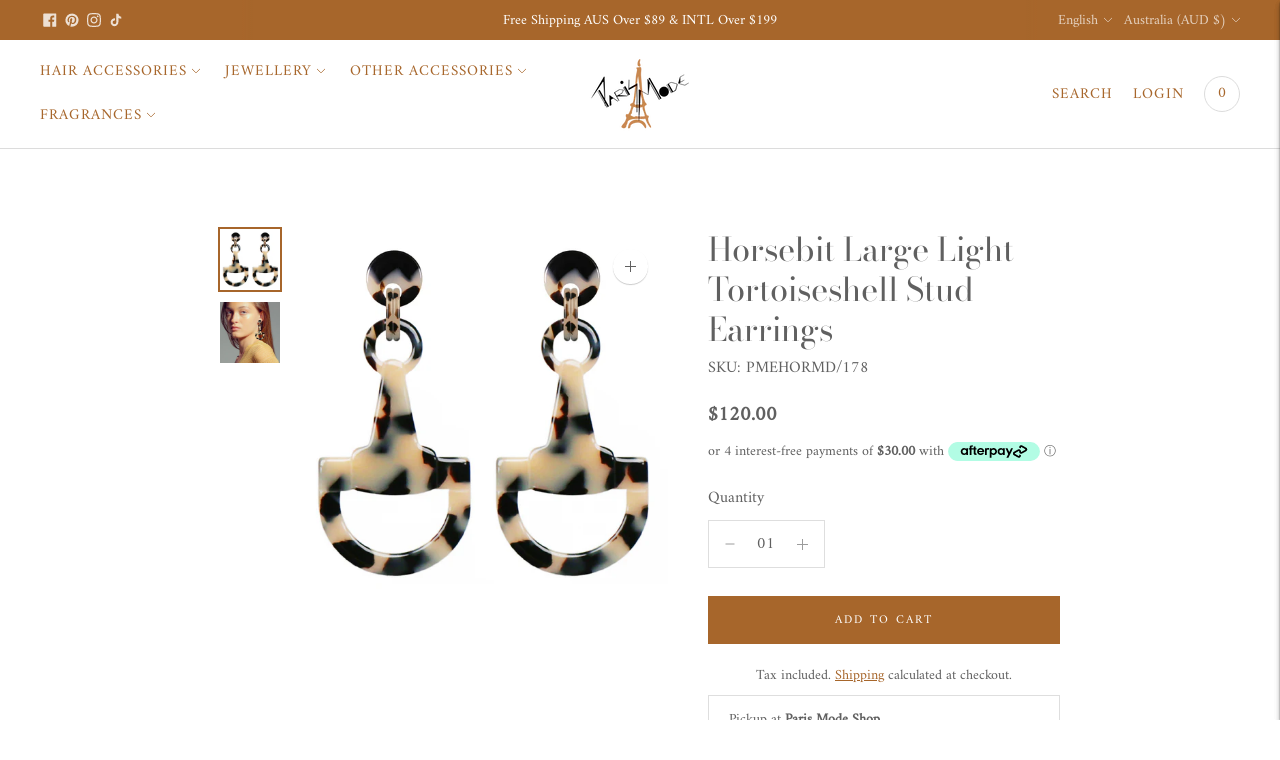

--- FILE ---
content_type: text/html; charset=utf-8
request_url: https://parismodeshop.com//variants/40123217870935/?section_id=store-availability
body_size: 453
content:
<div id="shopify-section-store-availability" class="shopify-section"><div class="store-availability-container"
  data-section-id="store-availability"
  data-section-type="store-availability"
><div class="store-availability store-availability--available">
      <div class="store-availability__information type-body-small"><p class="store-availability__information-title">
            Pickup at <span>Paris Mode Shop</span>
          </p>
          <p class="store-availability__information-stock">
            <span class="flex items-center">In stock, Usually ready in 2-4 days</span>
          </p>
          <p class="store-availability__information-stores">
            <a href="#" class="store-availability__information-link" data-store-availability-drawer-trigger aria-haspopup="dialog">View store information
</a>
          </p></div>
    </div>

    <div class="store-availability__store-list-wrapper type-body-regular" data-store-availability-list-content>
      <p class="store-availability__store-list-title mt0 type-heading-2">Locations</p>
      <div class="store-availability__store-list" ><div class="store-availability-list__item store-availability-list__item--available">
            <div class="store-availability-list__item-inner">
              <div class="store-availability-list__location">
                  Paris Mode Shop
              </div>
              <div class="store-availability-list__stock">Pickup available, usually ready in 2-4 days
</div><p>386 Oxford Street<br>Paddington NSW 2021<br>Australia</p>
<p class="store-availability-list__phone">
                  +61293804880<br>
                </p></div>
          </div></div>
    </div></div>


</div>

--- FILE ---
content_type: text/html
request_url: https://placement-api.afterpay.com/?mpid=parismodeshop.myshopify.com&placementid=null&pageType=product&zoid=9.0.85
body_size: 1032
content:

  <!DOCTYPE html>
  <html>
  <head>
      <link rel='icon' href='data:,' />
      <meta http-equiv="Content-Security-Policy"
          content="base-uri 'self'; default-src 'self'; font-src 'self'; style-src 'self'; script-src 'self' https://cdn.jsdelivr.net/npm/zoid@9.0.85/dist/zoid.min.js; img-src 'self'; connect-src 'self'; frame-src 'self'">
      <title></title>
      <link rel="preload" href="/index.js" as="script" />
      <link rel="preload" href="https://cdn.jsdelivr.net/npm/zoid@9.0.85/dist/zoid.min.js" integrity="sha384-67MznxkYtbE8teNrhdkvnzQBmeiErnMskO7eD8QwolLpdUliTdivKWx0ANHgw+w8" as="script" crossorigin="anonymous" />
      <div id="__AP_DATA__" hidden>
        {"errors":{"mcr":null},"mcrResponse":{"data":{"errors":[],"config":{"mpId":"parismodeshop.myshopify.com","createdAt":"2023-09-28T21:41:34.022990662Z","updatedAt":"2025-11-14T01:06:21.399823234Z","config":{"consumerLending":{"metadata":{"shouldForceCache":false,"isProductEnabled":false,"updatedAt":"2025-11-14T01:06:21.399787373Z","version":0},"details":{}},"interestFreePayment":{"metadata":{"shouldForceCache":false,"isProductEnabled":true,"updatedAt":"2025-11-14T01:06:21.399762553Z","version":0},"details":{"maximumAmount":{"amount":"4000.00","currency":"AUD"},"cbt":{"enabled":true,"countries":["NZ"],"limits":{}}}},"merchantAttributes":{"metadata":{"shouldForceCache":false,"isProductEnabled":true,"updatedAt":"2025-11-14T01:06:21.399793233Z","version":0},"details":{"analyticsEnabled":true,"tradingCountry":"AU","storeURI":"http://www.parismodeshop.com/","tradingName":"Paris Mode","vpuf":true}},"onsitePlacements":{"metadata":{"expiresAt":1738717164419,"ttl":900,"updatedAt":"2025-02-05T00:44:24.419936408Z","version":0},"details":{"onsitePlacements":{"fbd7f040-e1f9-46a0-8e03-a05839a8700c":{"placementId":"fbd7f040-e1f9-46a0-8e03-a05839a8700c","pageType":"product","enabled":true,"type":"price-paragraph","introText":"or","logoType":"badge","badgeTheme":"black-on-mint","lockupTheme":"black","modalTheme":"mint","modalLinkStyle":"circled-info-icon","paymentAmountIsBold":false,"promoRenderStyle":"promo-with-get-and-payments","size":"md","showIfOutsideLimits":true,"showInterestFree":true,"showLowerLimit":true,"showUpperLimit":true,"showWith":true,"showPaymentAmount":true},"cdab2b0b-a710-4ed9-b85d-83f43bd2e795":{"placementId":"cdab2b0b-a710-4ed9-b85d-83f43bd2e795","pageType":"cart","enabled":true,"type":"price-paragraph","introText":"or","logoType":"badge","badgeTheme":"black-on-mint","lockupTheme":"black","modalTheme":"mint","modalLinkStyle":"circled-info-icon","paymentAmountIsBold":false,"promoRenderStyle":"promo-with-get-and-payments","size":"md","showIfOutsideLimits":true,"showInterestFree":true,"showLowerLimit":true,"showUpperLimit":true,"showWith":true,"showPaymentAmount":true}}}},"cashAppPay":{"metadata":{"shouldForceCache":false,"isProductEnabled":false,"updatedAt":"2025-11-14T01:06:21.399820314Z","version":0},"details":{"enabledForOrders":false,"integrationCompleted":false}},"promotionalData":{"metadata":{"version":0},"details":{"consumerLendingPromotions":[]}}}}},"errors":null,"status":200},"brand":"afterpay","meta":{"version":"0.35.4"}}
      </div>
  </head>
  <body></body>
  <script src="/index.js" type="application/javascript"></script>
  </html>
  

--- FILE ---
content_type: text/css
request_url: https://parismodeshop.com/cdn/shop/t/73/assets/gift-wrap.css?v=168399259555040947111716780135
body_size: 282
content:
.quick-cart__items [data-id="40342371172439"]{display:none}.cart-template__loading.is-active{z-index:2}.modal-container{display:none;position:fixed;z-index:10000;left:0;top:0;width:100%;height:100%;overflow:auto;background-color:#0006}.modal-content{position:fixed;background-color:#fefefe;margin:15% auto;padding:25px;border:10px solid #000000a6;width:50%;top:10%;left:40%;transform:translate(-50%,-50%)}@media (max-width: 60em){#giftWrapModal .modal-content{margin:auto!important;top:50%!important;left:50%!important;width:80%!important}}.close-button{color:#aaa;float:right;font-size:28px;font-weight:700}.close-button:hover,.close-button:focus{color:#000;text-decoration:none;cursor:pointer}div#giftWrapModal h2{font-size:30px;margin-bottom:30px}div#giftWrapModal p{margin:0}#giftWrapForm{display:flex;flex-direction:column;align-items:flex-start}div#giftWrapModal p,div#giftWrapModal label{color:#000;font-size:17px}#giftWrapForm input[type=radio]{appearance:none;-webkit-appearance:none;-moz-appearance:none;width:24px;height:24px;border:2px solid black;border-radius:50%;outline:none;cursor:pointer;position:relative;box-sizing:border-box;background-color:#fff;padding:0;margin:0}#giftWrapForm input[type=radio]:checked{background-color:#000}#giftWrapForm input[type=radio]:checked:after{content:"\2714";position:absolute;left:50%;top:50%;color:#fff;font-size:18px;transform:translate(-50%,-50%);line-height:0}#giftWrapForm label{display:inline-block;vertical-align:middle}span.messageTextOptional{margin-left:5px;color:#43474b}a.gift-wrap-link{margin-left:5px}#giftWrapForm textarea{margin-top:10px;width:100%;resize:vertical}.wrapper_buttons{display:flex;justify-content:space-between;margin-top:30px}.wrapper_buttons button{flex:1;margin:0;background-color:#fff;color:#c88242;border:1px solid #c88242;transition:all .3s ease;padding:10px;font-size:20px}.wrapper_buttons button:hover{color:#fff;background-color:#c88242}button#saveGiftWrap{background-color:#c88242;color:#fff;border:1px solid #c88242}.wrapper_buttons button:not(:last-child){margin-right:8px}#giftWrapForm ul{width:100%;padding-left:0}.gift-wrap-link:hover{text-decoration:underline}span.gift-wrap-text{margin-right:5px}.edit-gift-wrap-link,.remove-gift-wrap-link{color:#5c5d5e;text-decoration:underline}#giftWrapForm .mt0{margin-top:0!important}#giftWrapForm .mb0{margin-bottom:0!important}.form-item{display:flex;align-items:center;gap:10px;margin-bottom:10px}.form-item input{width:auto}#giftMessage{flex-grow:1}
/*# sourceMappingURL=/cdn/shop/t/73/assets/gift-wrap.css.map?v=168399259555040947111716780135 */


--- FILE ---
content_type: text/css
request_url: https://parismodeshop.com/cdn/shop/t/73/assets/boost-sd-custom.css?v=1769283237743
body_size: -468
content:
:root{--boostsd-quick-view-title-font-weight: 300;--boostsd-cart-item-title-font-weight: 300;--boostsd-cart-item-count-font-weight: 300;--boostsd-cart-label-font-weight: 300;--boostsd-cart-price-font-weight: 300}.boost-sd__product-label-text{white-space:wrap}.boost-sd__product-image-img{object-fit:contain;background:transparent}@media only screen and (min-width: 768px){.boost-sd__product-list-grid--3-col.boost-sd__product-list--margin .boost-sd__product-item{width:calc(25% - 32px)!important}}.boost-sd__filter-option:has(button[aria-label="Filter by: Stock Status"]) .boost-sd__filter-option-content-inner--scrollbar{overflow:hidden!important}
/*# sourceMappingURL=/cdn/shop/t/73/assets/boost-sd-custom.css.map?v=1769283237743 */


--- FILE ---
content_type: text/javascript; charset=utf-8
request_url: https://parismodeshop.com/products/horsebit-large-light-tortoiseshell-stud-earrings.js
body_size: 654
content:
{"id":6859613601879,"title":"Horsebit Large Light Tortoiseshell Stud Earrings","handle":"horsebit-large-light-tortoiseshell-stud-earrings","description":"\u003cp\u003eAdorned by the power and elegance of the iconic horsebit, these stunning Horsebit Large Light Tortoiseshell Stud Earrings are a timeless testament to the classic equestrian style that has remained a fashionable staple across cultures.\u003c\/p\u003e\n\u003cp\u003e\u003cem\u003eKindly take note that this product is carefully handcrafted. Each piece is unique and may display variations in pattern character when compared to the provided photo.\u003c\/em\u003e\u003c\/p\u003e\n\u003cp\u003e\u003cstrong\u003eHandcrafted In France\u003c\/strong\u003e\u003c\/p\u003e\n\u003cp\u003e \u003c\/p\u003e","published_at":"2023-02-22T10:47:13+11:00","created_at":"2023-02-21T15:34:37+11:00","vendor":"Parismodeshop","type":"Jewellery","tags":["Color_ Neutral","Jewellery","Light Tortoiseshell","Material_Acetate","Paris Mode","Pattern_Light Tortoiseshell","Type_Earrings"],"price":12000,"price_min":12000,"price_max":12000,"available":true,"price_varies":false,"compare_at_price":null,"compare_at_price_min":0,"compare_at_price_max":0,"compare_at_price_varies":false,"variants":[{"id":40123217870935,"title":"Default Title","option1":"Default Title","option2":null,"option3":null,"sku":"PMEHORMD\/178","requires_shipping":true,"taxable":true,"featured_image":null,"available":true,"name":"Horsebit Large Light Tortoiseshell Stud Earrings","public_title":null,"options":["Default Title"],"price":12000,"weight":20,"compare_at_price":null,"inventory_management":null,"barcode":null,"requires_selling_plan":false,"selling_plan_allocations":[]}],"images":["\/\/cdn.shopify.com\/s\/files\/1\/1995\/8909\/products\/IMG_7430copy.jpg?v=1754536302","\/\/cdn.shopify.com\/s\/files\/1\/1995\/8909\/files\/HorsebitLargeLTStudEarrings.jpg?v=1756792297"],"featured_image":"\/\/cdn.shopify.com\/s\/files\/1\/1995\/8909\/products\/IMG_7430copy.jpg?v=1754536302","options":[{"name":"Title","position":1,"values":["Default Title"]}],"url":"\/products\/horsebit-large-light-tortoiseshell-stud-earrings","media":[{"alt":null,"id":22437272617047,"position":1,"preview_image":{"aspect_ratio":1.0,"height":4000,"width":4000,"src":"https:\/\/cdn.shopify.com\/s\/files\/1\/1995\/8909\/products\/IMG_7430copy.jpg?v=1754536302"},"aspect_ratio":1.0,"height":4000,"media_type":"image","src":"https:\/\/cdn.shopify.com\/s\/files\/1\/1995\/8909\/products\/IMG_7430copy.jpg?v=1754536302","width":4000},{"alt":null,"id":25765324062807,"position":2,"preview_image":{"aspect_ratio":0.714,"height":2011,"width":1436,"src":"https:\/\/cdn.shopify.com\/s\/files\/1\/1995\/8909\/files\/HorsebitLargeLTStudEarrings.jpg?v=1756792297"},"aspect_ratio":0.714,"height":2011,"media_type":"image","src":"https:\/\/cdn.shopify.com\/s\/files\/1\/1995\/8909\/files\/HorsebitLargeLTStudEarrings.jpg?v=1756792297","width":1436}],"requires_selling_plan":false,"selling_plan_groups":[]}

--- FILE ---
content_type: text/javascript
request_url: https://parismodeshop.com/cdn/shop/t/73/assets/gift-wrap.js?v=37755241797439160891716780135
body_size: 643
content:
document.addEventListener("DOMContentLoaded",function(){var giftWrapOption=document.getElementById("giftWrap"),giftMessageOnlyOption=document.getElementById("giftMessageOnly"),giftMessageTextarea=document.getElementById("giftMessage");giftWrapOption.addEventListener("change",function(){this.checked&&(giftMessageTextarea.disabled=!1)}),giftMessageOnlyOption.addEventListener("change",function(){this.checked&&(giftMessageTextarea.disabled=!1)}),document.getElementById("saveGiftWrap").onclick=function(){var loadingElement=document.querySelector("[data-loading]"),itemKey=document.getElementById("itemKey").value,giftWrapSelected=document.getElementById("giftWrap").checked,message=document.getElementById("giftMessage").value,giftWrapOption2=giftWrapSelected?"Yes":null;loadingElement.classList.add("is-active"),updateLineItemProperties(itemKey,message,giftWrapOption2),closeGiftWrapModal()}});function removeGiftWrapProperties(itemKey){var loadingElement=document.querySelector("[data-loading]");fetchCartData(function(cart){var currentItem=cart.items.find(item=>item.key===itemKey),currentQuantity=currentItem?currentItem.quantity:1,data={id:itemKey,quantity:currentQuantity,properties:{"Gift Message":null,"Gift Wrap":null}};$.ajax({url:"/cart/change.js",type:"POST",data:JSON.stringify(data),contentType:"application/json",dataType:"json",success:function(){loadingElement.classList.remove("is-active"),fetchCartDataAndUpdateGiftWrapItem()},error:function(){loadingElement.classList.remove("is-active"),alert("Error updating the cart")}})})}function updateLineItemProperties(itemKey,message,giftWrapOption){var loadingElement=document.querySelector("[data-loading]");fetchCartData(function(cart){var currentItem=cart.items.find(item=>item.key===itemKey),currentQuantity=currentItem?currentItem.quantity:1,propertiesData={"Gift Message":message};giftWrapOption!=="null"&&(propertiesData["Gift Wrap"]=giftWrapOption);var data={id:itemKey,quantity:currentQuantity,properties:propertiesData};$.ajax({url:"/cart/change.js",type:"POST",data:JSON.stringify(data),contentType:"application/json",dataType:"json",success:function(){loadingElement.classList.remove("is-active"),fetchCartDataAndUpdateGiftWrapItem()},error:function(){loadingElement.classList.remove("is-active"),alert("Error updating the cart")}})})}function fetchCartData(callback){$.ajax({url:"/cart.js",dataType:"json",success:function(cart){callback(cart)},error:function(){console.error("Failed to fetch cart data")}})}var quantityButtons=document.querySelectorAll(".product-form__quantity-button");quantityButtons.forEach(function(button){button.addEventListener("click",function(){setTimeout(fetchCartDataAndUpdateGiftWrapItem,500)})});var removeLinks=document.querySelectorAll(".cart-template__remove a");removeLinks.forEach(function(link){link.addEventListener("click",function(event){event.preventDefault();var href=this.getAttribute("href");$.ajax({url:href,type:"GET",success:function(){setTimeout(fetchCartDataAndUpdateGiftWrapItem,500)},error:function(){console.error("Error removing item from cart")}})})});function fetchCartDataAndUpdateGiftWrapItem(){$.ajax({url:"/cart.js",dataType:"json",success:function(cart){var totalGiftWrapQuantity=0;cart.items.forEach(function(item){item.properties&&item.properties["Gift Wrap"]==="Yes"&&(totalGiftWrapQuantity+=item.quantity)}),totalGiftWrapQuantity===0?removeSpecificVariantFromCart("40342371172439"):updateGiftWrapItemInCart(totalGiftWrapQuantity)},error:function(){console.error("Failed to fetch cart data")}})}function removeSpecificVariantFromCart(variantId){var data={updates:{}};data.updates[variantId]=0,$.ajax({url:"/cart/update.js",type:"POST",data:JSON.stringify(data),contentType:"application/json",dataType:"json",success:function(){console.log("Specific variant removed from cart"),window.location.reload()},error:function(){console.error("Error removing specific variant from cart")}})}function updateGiftWrapItemInCart(giftWrapCount){var loadingElement=document.querySelector("[data-loading]"),giftWrapItemId="40342371172439",data={updates:{}};data.updates[giftWrapItemId]=giftWrapCount,$.ajax({url:"/cart/update.js",type:"POST",data:JSON.stringify(data),contentType:"application/json",dataType:"json",success:function(response){console.log("Gift wrapping item updated in cart",response),loadingElement.classList.add("is-active"),setTimeout(function(){window.location.reload()},2e3)},error:function(error){console.error("Error updating gift wrapping item in cart",error)}})}function findItemProperties(itemKey,cart){for(let item of cart.items)if(item.key===itemKey)return item.properties;return{}}function updateCharacterCount(){var message=document.getElementById("giftMessage"),charCount=120-message.value.length;document.getElementById("charCount").textContent=charCount+" characters left."}function checkTextareaRequired(){var saveButton=document.getElementById("saveGiftWrap"),message=document.getElementById("giftMessage"),messageOnlySelected=document.getElementById("giftMessageOnly").checked;saveButton.disabled=messageOnlySelected&&!message.value.trim()}function updateTextareaStatus(){var messageOnly=document.getElementById("giftMessageOnly").checked,message=document.getElementById("giftMessage");message.disabled=!messageOnly,checkTextareaRequired()}document.getElementById("giftMessage").addEventListener("input",function(){updateCharacterCount(),checkTextareaRequired()}),updateTextareaStatus(),document.getElementById("giftMessageOnly").addEventListener("change",updateTextareaStatus),document.getElementById("giftWrap").addEventListener("change",updateTextareaStatus),window.openGiftWrapModal=function(itemKey){fetchCartData(function(cart){var currentItemProperties=findItemProperties(itemKey,cart),modal=document.getElementById("giftWrapModal"),giftWrapOptionRadio=document.getElementById("giftWrap"),giftMessageOnlyOptionRadio=document.getElementById("giftMessageOnly"),giftMessageTextarea=document.getElementById("giftMessage");giftWrapOptionRadio.checked=!1,giftMessageOnlyOptionRadio.checked=!1,giftMessageTextarea.disabled=!0,giftMessageTextarea.value="";var hasGiftWrap=currentItemProperties["Gift Wrap"]&&currentItemProperties["Gift Wrap"]==="Yes",hasGiftWrapMessage=currentItemProperties["Gift Message"]&&currentItemProperties["Gift Message"]!=="null";hasGiftWrap?(giftWrapOptionRadio.checked=!0,giftMessageTextarea.disabled=!1,hasGiftWrapMessage&&(giftMessageTextarea.value=currentItemProperties["Gift Message"])):hasGiftWrapMessage&&(giftMessageOnlyOptionRadio.checked=!0,giftMessageTextarea.disabled=!1,giftMessageTextarea.value=currentItemProperties["Gift Message"]),modal.style.display="block",document.getElementById("itemKey").value=itemKey})},window.closeGiftWrapModal=function(){var modal=document.getElementById("giftWrapModal");modal.style.display="none"},window.onclick=function(event){var modal=document.getElementById("giftWrapModal");event.target==modal&&(modal.style.display="none")};
//# sourceMappingURL=/cdn/shop/t/73/assets/gift-wrap.js.map?v=37755241797439160891716780135


--- FILE ---
content_type: text/javascript
request_url: https://parismodeshop.com/cdn/shop/t/73/assets/boost-sd-custom.js?v=1769283237743
body_size: -611
content:
//# sourceMappingURL=/cdn/shop/t/73/assets/boost-sd-custom.js.map?v=1769283237743


--- FILE ---
content_type: text/javascript
request_url: https://parismodeshop.com/cdn/shop/t/73/assets/boost-rs.js?v=146894557784937882621718813338
body_size: -557
content:
$(document).ready(function(){function moveElement(){$(".boost-sd__toolbar-container").insertBefore(".boost-sd-layout")}var observer=new MutationObserver(function(mutations){mutations.forEach(function(mutation){mutation.type==="childList"&&$(".boost-sd-container").length&&(moveElement(),observer.disconnect())})}),config={childList:!0,subtree:!0};observer.observe(document.body,config)});
//# sourceMappingURL=/cdn/shop/t/73/assets/boost-rs.js.map?v=146894557784937882621718813338
